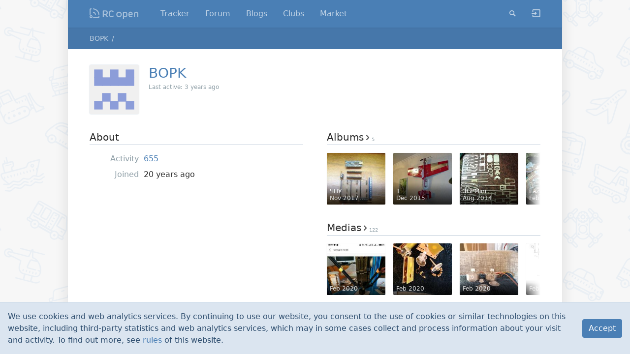

--- FILE ---
content_type: text/html; charset=UTF-8
request_url: https://rcopen.com/member9931
body_size: 9836
content:
<!DOCTYPE html><html class="no-js" itemscope itemtype="http://schema.org/WebPage"><head><meta charset="UTF-8"><meta name="viewport" content="width=device-width, initial-scale=1.0"><title>BOPK</title><meta name="title" content="BOPK"><meta property="og:title" content="BOPK"><meta name="twitter:card" content="summary"><meta name="twitter:title" content="BOPK"><link rel="stylesheet" href="/assets/bundle-frontend-6ecd3a7bf530ca0b6c1a79417f2e7f8a.css"><link rel="apple-touch-icon" sizes="180x180" href="/apple-touch-icon.png?v=A0RR7gMem5">
<link rel="icon" type="image/png" href="/favicon-32x32.png?v=A0RR7gMem5" sizes="32x32">
<link rel="icon" type="image/png" href="/favicon-16x16.png?v=A0RR7gMem5" sizes="16x16">
<link rel="manifest" href="/manifest.json?v=A0RR7gMem5">
<link rel="mask-icon" href="/safari-pinned-tab.svg?v=A0RR7gMem5" color="#5bbad5">
<link rel="shortcut icon" href="/favicon.ico?v=A0RR7gMem5">
<meta name="apple-mobile-web-app-title" content="RC open">
<meta name="application-name" content="RC open">
<meta name="msapplication-TileColor" content="#b91d47">
<meta name="msapplication-TileImage" content="/mstile-144x144.png?v=A0RR7gMem5">
<meta name="theme-color" content="#ffffff">
<meta property="og:image" content="/snippet.jpg">
<!-- Google Tag Manager -->
<script>(function(w,d,s,l,i){w[l]=w[l]||[];w[l].push({'gtm.start':
new Date().getTime(),event:'gtm.js'});var f=d.getElementsByTagName(s)[0],
j=d.createElement(s),dl=l!='dataLayer'?'&l='+l:'';j.async=true;j.src=
'https://www.googletagmanager.com/gtm.js?id='+i+dl;f.parentNode.insertBefore(j,f);
})(window,document,'script','dataLayer','GTM-5G6TM2D');</script>
<script type="text/javascript">/*eslint-disable no-alert, object-shorthand*/

(function (window) {
  'use strict';

  // Needed because we can't enable only `global` in browserify. Used by Faye.
  window.global = window.global || window;

  //////////////////////////////////////////////////////////////////////////////
  // features testing & setup no-cookies/no-js styles
  //

  function testCookies() {
    if (navigator.cookieEnabled) return true; // Quick test

    document.cookie = 'cookietest=1';
    var ret = document.cookie.indexOf('cookietest=') !== -1;
    document.cookie = 'cookietest=1; expires=Thu, 01-Jan-1970 00:00:01 GMT';
    return ret;
  }

  var docElement = document.documentElement,
      className = docElement.className;

  className = className.replace('no-js', '');
  className += ' js';
  className += testCookies() ? '' : ' no-cookies';
  className = className
                .replace(/^\s+/, '')
                .replace(/\s+$/, '')
                .replace(/\s+/g, ' ');

  docElement.className = className;

  //////////////////////////////////////////////////////////////////////////////

  var NodecaLoader = window.NodecaLoader = { booted: false };
  var alert = window.alert;
  var prelude = 
// modules are defined as an array
// [ module function, map of requireuires ]
//
// map of requireuires is short require name -> numeric require
//
// anything defined in a previous bundle is accessed via the
// orig method which is the requireuire for previous bundles

(function() {

function outer(modules, cache, entry) {
    // Save the require from previous bundle to this closure if any
    var previousRequire = typeof require == "function" && require;

    function newRequire(name, jumped){
        if(!cache[name]) {
            if(!modules[name]) {
                // if we cannot find the module within our internal map or
                // cache jump to the current global require ie. the last bundle
                // that was added to the page.
                var currentRequire = typeof require == "function" && require;
                if (!jumped && currentRequire) return currentRequire(name, true);

                // If there are other bundles on this page the require from the
                // previous one is saved to 'previousRequire'. Repeat this as
                // many times as there are bundles until the module is found or
                // we exhaust the require chain.
                if (previousRequire) return previousRequire(name, true);
                var err = new Error('Cannot find module \'' + name + '\'');
                err.code = 'MODULE_NOT_FOUND';
                throw err;
            }
            var m = cache[name] = {exports:{}};
            modules[name][0].call(m.exports, function(x){
                var id = modules[name][1][x];
                return newRequire(id ? id : x);
            },m,m.exports,outer,modules,cache,entry);
        }
        return cache[name].exports;
    }
    for(var i=0;i<entry.length;i++) newRequire(entry[i]);

    // Override the current require with this new one
    return newRequire;
}

return outer;

})()
;
  var require = prelude({}, {}, []);


  NodecaLoader.wrap = function (modules, cache, entry) {
    require = prelude(modules, cache, entry);
  };


  function uniq(array) { return array.filter((x, i, a) => a.indexOf(x) === i); }

  // Cached non-operable function.
  function noop() {}

  function get_script(source) {
    return new Promise(function (resolve) {
      var script = document.createElement('script');

      script.onload = script.onreadystatechange = function (_, isAbort) {
        if (isAbort || !script.readyState || /loaded|complete/.test(script.readyState)) {
          script.onload = script.onreadystatechange = null;
          /* eslint-disable no-undefined */
          script = undefined;
          if (!isAbort) setTimeout(resolve, 0);
        }
      };

      script.src = source;
      document.getElementsByTagName('head')[0].appendChild(script);
    });
  }

  function get_style(source) {
    var link = document.createElement('link');
    link.href = source;
    link.type = 'text/css';
    link.rel = 'stylesheet';
    link.media = 'screen,print';
    document.getElementsByTagName('head')[0].appendChild(link);
  }

  // Mapping of package names to package metadata for all available packages at
  // the currect locale. The metadata is an object consists of three keys:
  //
  //   `js`            - URL to bundle, containing this package's JS
  //   `css`           - URL to bundle, containing this package's CSS
  //   `packagesQueue` - sorted list of dependencies, including this
  //                     package (just list of package names)
  //
  // This variable is initialized by `loadAssets.init()`.
  var assets;


  // Track loaded URLs of bundles (as keys, values are just `true`)
  var loaded_urls = {};

  // Track loaded packages, true/false
  var loaded_packages = {};

  // Initialization functions for those packages
  var loaded_packages_init_fn = {};


  // Sandbox object passed as an argument to each module.
  // It should be filled in `NodecaLoader.package_load`.
  var N = { loader: NodecaLoader };

  // For easy debugging only.
  NodecaLoader.N = N;

  // Returns route match data for the given method (e.g. GET) on the given URL
  // or null if none is found. Requires N to be initialized.
  function findRoute(url, method) {
    var matchArray = N.router.matchAll(url),
        match,
        index,
        length;

    for (index = 0, length = matchArray.length; index < length; index += 1) {
      match = matchArray[index];

      if (match.meta.methods[method]) return match;
    }

    // Not found.
    return null;
  }

  // Storage of registered client modules.
  // Keys are API paths like 'app.method.submethod'
  var clientModules = {};

  function registerClientModule(apiPath, func) {
    if (clientModules[apiPath] && clientModules[apiPath].initialized) return;

    var module = clientModules[apiPath] = {
      initialized: true,
      func: func,
      internal: { exports: {}, apiPath: apiPath }
    };

    /*eslint-disable no-use-before-define*/
    initSingleClientModule(module);
  }

  // Initialize client module. Used once per module.
  function initSingleClientModule(module) {
    function resolveI18nPath(path) {
      if (path.charAt(0) === '@') return path.slice(1);
      return module.internal.apiPath + '.' + path;
    }

    // Local `t` (translate) function for use only within this module.
    // It allows to use phrase strings relative to the module's API path.
    function translationHelper(phrase, params) {
      return N.runtime.t(resolveI18nPath(phrase), params);
    }

    translationHelper.exists = function translationExistsHelper(phrase) {
      return N.runtime.t.exists(resolveI18nPath(phrase));
    };

    // Execute the module's `func` function. It will populate the exports. Require
    // function passed through `NodecaLoader.wrap()`.
    module.func.call(
      window, // this object
      N,
      module.internal.exports,
      module.internal,
      translationHelper
    );
  }

  // Really needed export.
  NodecaLoader.registerClientModule = registerClientModule;

  // Load a package with all of its associated assets and dependencies.
  // `preload` parameter is an optional array of URLs which are needed to load
  // before the given package.
  function loadAssets(pkgNames, preload) {
    var resources = [];
    var scheduled = {};
    var loadQueue = [];

    pkgNames = Array.isArray(pkgNames) ? pkgNames : [ pkgNames ];

    if (!pkgNames.length) {
      return Promise.resolve();
    }

    for (var i = 0; i < pkgNames.length; i++) {
      if (!assets[pkgNames[i]]) {
        return Promise.reject(new Error('Unknown package (' + pkgNames[i] + ')'));
      }

      loadQueue = loadQueue.concat(assets[pkgNames[i]].packagesQueue.slice(0).reverse());
    }

    uniq(loadQueue).forEach(function (dependency) {
      var alreadyLoaded, pkgDist = assets[dependency];

      if (pkgDist.css.length) {
        alreadyLoaded = pkgDist.css.reduce(function (acc, css) {
          return acc || loaded_urls[css] || scheduled[css];
        }, false);

        if (!alreadyLoaded) {
          resources.unshift(pkgDist.css[0]);
          scheduled[pkgDist.css[0]] = true;
        }
      }

      if (pkgDist.js.length) {
        alreadyLoaded = pkgDist.js.reduce(function (acc, js) {
          return acc || loaded_urls[js] || scheduled[js];
        }, false);

        if (!alreadyLoaded) {
          resources.unshift(pkgDist.js[0]);
          scheduled[pkgDist.js[0]] = true;
        }
      }
    });

    // Copy the preload array to allow pushing without side-effects.
    if (preload) {
      resources = preload.concat(resources);
    }

    // Inject CSS
    resources.forEach(function (file) {
      if (/[.]css$/.test(file)) { get_style(file); }
    });

    // Inject JS
    var wait_js = [];
    resources.forEach(function (file) {
      if (/[.]js$/.test(file)) { wait_js.push(get_script(file)); }
    });

    return Promise.all(wait_js)
      .then(function () {
        resources.forEach(function (url) { loaded_urls[url] = true; });

        [ ...loadQueue ].reverse().forEach(function (pkg) {
          if (loaded_packages[pkg]) return;
          if (loaded_packages_init_fn[pkg]) loaded_packages_init_fn[pkg].call({}, N, require);
          loaded_packages[pkg] = true;
        });

        if (!N.wire) { throw new Error('Asset load error: "N.Wire" unavailable.'); }

        // make sure DOM is loaded
        return new Promise(function (resolve) {
          if (document.readyState !== 'loading') {
            resolve();
            return;
          }

          function onload() {
            document.removeEventListener('DOMContentLoaded', onload);
            resolve();
          }

          document.addEventListener('DOMContentLoaded', onload);
        });
      })
      .then(function () {
        return N.wire.emit('init:assets', {}).catch(function (err) {
          throw new Error('Asset load error: "init:assets" failed. ' + (err.message || err));
        });
      });
  }


  // Loads all necessary shims and libraries and assets for given package.
  loadAssets.init = function init(assetsMap, pkgName, shims) {
    shims = shims || [];

    // Set internal assets map.
    assets = assetsMap;

    // Init can be called only once.
    loadAssets.init = noop;

    // Mark all stylesheets of the given package as loaded, since they are
    // included to head of the page.
    assets[pkgName].packagesQueue.forEach(function (dependency) {
      assets[dependency].css.forEach(function (file) { loaded_urls[file] = true; });
    });

    loadAssets(pkgName, shims).then(function () {
      if (!N.wire) {
        throw new Error('Assets init error. Refresh page & try again. ' +
                        'If problem still exists - contact administrator.');
      }

      // First try to match full URL, if not matched - try without anchor.
      var baseUrl = location.protocol + '//' + location.host + location.pathname + location.search,
          route   = findRoute(baseUrl + location.hash, 'get') ||
                    findRoute(baseUrl, 'get');

      if (!route) {
        throw new Error('Init error: failed to detect internal identifier (route) of ' +
                        'this page. Refresh page & try again. If problem still exists ' +
                        '- contact administrator.');
      }

      var page_env = {
        url:        location.href,
        anchor:     location.hash,
        apiPath:    route.meta.methods.get,
        params:     route.params,
        state:      window.history.state,
        first_load: true
      };

      var preload = [];

      Promise.resolve()
      .then(function () { return N.wire.emit('navigate.preload:' + route.meta.methods.get, preload); })
      .then(function () { return loadAssets(preload); })
      .then(function () { return N.wire.emit('navigate.done', page_env); })
      .then(function () { return N.wire.emit('navigate.done:' + route.meta.methods.get, page_env); })
      .then(function () { NodecaLoader.booted = true; })
      .catch(function (err) {
        /*eslint-disable no-console*/
        try { console.error(err); } catch (__) {}
        alert('Init error: ' + err);
      });
    })
    .catch(function (err) {
      alert(err.message || err);
    });
  };

  // Helper for dynamic components load.
  NodecaLoader.loadAssets = loadAssets;

  // Package wrapper
  NodecaLoader.package_load = function package_load(name, fn) {
    loaded_packages_init_fn[name] = fn;
  };

})(window);


var shims = [];

NodecaLoader.loadAssets.init(
  {"admin":{"packagesQueue":["lib","l10n","lib-admin","vendor.pikaday","vendor.knockout","vendor.typeahead","admin"],"css":["/assets/bundle-backend-47e774ea8ec2fb246ae7603b4e1bf78d.css"],"js":["/assets/bundle-backend.en-US-a5801991b9863297358c83265fe6b9b4.js"]},"common":{"packagesQueue":["lib","lib-frontend","l10n","common"],"css":["/assets/bundle-frontend-6ecd3a7bf530ca0b6c1a79417f2e7f8a.css"],"js":["/assets/bundle-frontend.en-US-748d4e2c3b7af164e40b46329bbd670a.js"]},"lib":{"packagesQueue":["lib"],"css":[],"js":["/assets/bundle-lib.en-US-23d1d64ef71e003d8c8394bfb7013abc.js"]},"vendor.diff":{"packagesQueue":["vendor.diff"],"css":["/assets/bundle-vendor.diff-e77724bbcf63e405b1d341c6281ebed0.css"],"js":["/assets/bundle-vendor.diff.en-US-1305b7fcbe11f798d0bf93de6b8b7f65.js"]},"vendor.knockout":{"packagesQueue":["vendor.knockout"],"css":[],"js":["/assets/bundle-vendor.knockout.en-US-ed9f23268bc9b7a32d550f28d069d288.js"]},"vendor.leaflet":{"packagesQueue":["vendor.leaflet"],"css":["/assets/bundle-vendor.leaflet-1ff8a3af2654644bde12c0be0273b854.css"],"js":["/assets/bundle-vendor.leaflet.en-US-ed9f23268bc9b7a32d550f28d069d288.js"]},"vendor.pikaday":{"packagesQueue":["vendor.pikaday"],"css":["/assets/bundle-vendor.pikaday-623f42ea71721ab35564d0ac99e67b7f.css"],"js":["/assets/bundle-vendor.pikaday.en-US-ed9f23268bc9b7a32d550f28d069d288.js"]},"vendor.image-blob-reduce":{"packagesQueue":["vendor.image-blob-reduce"],"css":[],"js":["/assets/bundle-vendor.image-blob-reduce.en-US-ed9f23268bc9b7a32d550f28d069d288.js"]},"vendor.typeahead":{"packagesQueue":["vendor.typeahead"],"css":["/assets/bundle-vendor.typeahead-31ee205ac6dda59d186c677e7a687304.css"],"js":["/assets/bundle-vendor.typeahead.en-US-cfd1da9c7b52e371f3b6b65d86dc1a6b.js"]},"lib-admin":{"packagesQueue":["lib-admin"],"css":["/assets/bundle-backend-47e774ea8ec2fb246ae7603b4e1bf78d.css"],"js":["/assets/bundle-backend.en-US-a5801991b9863297358c83265fe6b9b4.js"]},"lib-frontend":{"packagesQueue":["lib-frontend"],"css":["/assets/bundle-frontend-6ecd3a7bf530ca0b6c1a79417f2e7f8a.css"],"js":["/assets/bundle-frontend.en-US-748d4e2c3b7af164e40b46329bbd670a.js"]},"l10n":{"packagesQueue":["l10n"],"css":["/assets/bundle-frontend-6ecd3a7bf530ca0b6c1a79417f2e7f8a.css","/assets/bundle-backend-47e774ea8ec2fb246ae7603b4e1bf78d.css"],"js":["/assets/bundle-frontend.en-US-748d4e2c3b7af164e40b46329bbd670a.js","/assets/bundle-backend.en-US-a5801991b9863297358c83265fe6b9b4.js"]},"mdedit":{"packagesQueue":["mdedit"],"css":["/assets/bundle-mdedit-e463660c6dd1d75151102a3331a38f63.css"],"js":["/assets/bundle-mdedit.en-US-269d1b03f2c08ab0573b4312d9ff6b17.js"]},"users":{"packagesQueue":["lib","lib-frontend","l10n","common","users"],"css":["/assets/bundle-frontend-6ecd3a7bf530ca0b6c1a79417f2e7f8a.css"],"js":["/assets/bundle-frontend.en-US-748d4e2c3b7af164e40b46329bbd670a.js"]},"forum":{"packagesQueue":["lib","lib-frontend","l10n","common","forum"],"css":["/assets/bundle-frontend-6ecd3a7bf530ca0b6c1a79417f2e7f8a.css"],"js":["/assets/bundle-frontend.en-US-748d4e2c3b7af164e40b46329bbd670a.js"]},"nntp":{"packagesQueue":["nntp"],"css":["/assets/bundle-frontend-6ecd3a7bf530ca0b6c1a79417f2e7f8a.css"],"js":["/assets/bundle-frontend.en-US-748d4e2c3b7af164e40b46329bbd670a.js"]},"search":{"packagesQueue":["lib","lib-frontend","l10n","common","search"],"css":["/assets/bundle-frontend-6ecd3a7bf530ca0b6c1a79417f2e7f8a.css"],"js":["/assets/bundle-frontend.en-US-748d4e2c3b7af164e40b46329bbd670a.js"]},"blogs":{"packagesQueue":["lib","lib-frontend","l10n","common","blogs"],"css":["/assets/bundle-frontend-6ecd3a7bf530ca0b6c1a79417f2e7f8a.css"],"js":["/assets/bundle-frontend.en-US-748d4e2c3b7af164e40b46329bbd670a.js"]},"clubs":{"packagesQueue":["lib","lib-frontend","l10n","common","clubs"],"css":["/assets/bundle-frontend-6ecd3a7bf530ca0b6c1a79417f2e7f8a.css"],"js":["/assets/bundle-frontend.en-US-748d4e2c3b7af164e40b46329bbd670a.js"]},"market":{"packagesQueue":["lib","lib-frontend","l10n","common","market"],"css":["/assets/bundle-frontend-6ecd3a7bf530ca0b6c1a79417f2e7f8a.css"],"js":["/assets/bundle-frontend.en-US-748d4e2c3b7af164e40b46329bbd670a.js"]},"rco-nodeca":{"packagesQueue":["lib","lib-frontend","l10n","common","rco-nodeca"],"css":["/assets/bundle-frontend-6ecd3a7bf530ca0b6c1a79417f2e7f8a.css"],"js":["/assets/bundle-frontend.en-US-748d4e2c3b7af164e40b46329bbd670a.js"]}},
  'users',
  shims
);
</script></head><body><!-- Google Tag Manager (noscript) -->
<noscript><iframe src="https://www.googletagmanager.com/ns.html?id=GTM-5G6TM2D"
height="0" width="0" style="display:none;visibility:hidden"></iframe></noscript>
<div class="notifications-container"><div class="layout__container container-fluid"><div style="position:relative"><div class="notifications"></div></div></div></div><div class="user-member-page" id="content"><nav class="navbar-primary navbar navbar-dark bg-primary fixed-top navbar-expand-md"><div class="navbar-inner container-fluid layout__container"><a class="navbar-brand navbar__m-hide-on-search" href="/">Nodeca</a><div class="navbar__right-burger"><button class="navbar-toggler navbar-toggler-right icon icon-menu" type="button" data-on-click="common.blocks.navbar:toggle_menu"></button></div><div class="navbar-collapse collapse"><ul class="navbar-nav navbar__m-hide-on-search"><li class="nav-item" data-api-path="users.tracker" data-autoselect="0"><a class="nav-link" href="https://rcopen.com/tracker">Tracker</a></li><li class="nav-item" data-api-path="forum.index" data-autoselect="1"><a class="nav-link" href="https://rcopen.com/">Forum</a></li><li class="nav-item" data-api-path="blogs.index" data-autoselect="1"><a class="nav-link" href="https://rcopen.com/blogs">Blogs</a></li><li class="nav-item" data-api-path="clubs.index" data-autoselect="1"><a class="nav-link" href="https://rcopen.com/clubs">Clubs</a></li><li class="nav-item" data-api-path="market.index.buy" data-autoselect="1"><a class="nav-link" href="https://rcopen.com/market">Market</a></li></ul><div class="navbar__right navbar-nav"><div class="nav-item nav-search nav-search__m-wide" data-method="search.general" data-params="{}"><a class="nav-link nav-search__btn icon icon-search" href="https://rcopen.com/search" title="Search" data-on-click="common.blocks.navbar.search:show"></a><form class="nav-search__form" data-on-submit="common.blocks.navbar.search:submit"><div class="input-group"><span class="input-group-btn"><button class="btn nav-search__go icon icon-search" title="Go!" type="submit"></button></span><input class="form-control nav-search__input" placeholder="Search" name="query"><span class="input-group-btn"><button class="btn nav-search__close icon icon-x" data-on-click="common.blocks.navbar.search:hide"></button></span></div></form></div><div class="nav-item nav-search nav-search__m-narrow"><a class="nav-link" href="https://rcopen.com/search">Search</a></div><div class="nav-item navbar-auth__guest-login" data-api-path="users.auth.login"><a class="nav-link icon icon-login navbar-guest" href="https://rcopen.com/auth/login" title="Login / Register"></a></div></div></div></div></nav><nav class="breadcrumbs-container"><div class="layout__container container-fluid"><div class="breadcrumbs" itemprop="breadcrumb" itemscope itemtype="http://schema.org/Breadcrumb"><span class="breadcrumbs__item"><a class="breadcrumbs__link" href="https://rcopen.com/member9931">BOPK</a></span></div></div></nav><div class="layout__container container-fluid"><header class="member-head member-head__m-avatar-exists member-head__m-guest"><div class="member-head__aside"><div class="member-avatar"><img class="member-avatar__image _identicon" src="[data-uri]" data-user-id="4369e6e43df955007778e8bc"></div></div><div class="member-head__content"><div class="page-head"><h1 class="page-head__title" itemprop="name">BOPK</h1><p class="page-head__descr member__last-visit" itemprop="description">Last active: <time datetime="2022-05-16T06:52:15Z" data-format="last_active" title="16 May 2022, 06:52">3 years ago</time></p></div></div></header><div class="member-blocks"><div class="row"><div class="col-md-6 member-blocks__col-left"><div class="member-block"><div class="member-block__header"><div class="member-block__header-title"><a class="member-block__header-collapser" href="#member-about-info" data-bs-toggle="collapse"><div class="icon icon-collapse"></div><div class="icon icon-expand"></div></a><div class="member-block__header-text">About</div></div></div><div class="member-block__inner collapse show" id="member-about-info"><dl class="member-about__dl"><dt class="member-about__dt">Activity</dt><dd class="member-about__dd"><a href="https://rcopen.com/member9931/activity">655</a></dd><dt class="member-about__dt">Joined</dt><dd class="member-about__dd"><time datetime="2005-11-03T10:31:00Z" data-format="registered_time" title=" 3 November 2005, 10:31">20 years ago</time></dd></dl></div></div></div><div class="col-md-6 member-blocks__col-right"><div class="member-block"><div class="member-block__header"><div class="member-block__header-title"><a class="member-block__header-collapser" href="#member-albums-info" data-bs-toggle="collapse"><div class="icon icon-collapse"></div><div class="icon icon-expand"></div></a><a class="member-block__header-link" href="https://rcopen.com/member9931/albums">Albums<span class="member-block__header-arrow icon icon-right-open"></span><small class="member-block__header-counter">5</small></a></div></div><div class="member-block__inner collapse show" id="member-albums-info"><ul class="member-block__image-list"><li class="member-block__image-list-item"><a class="thumb thumb__m-sm thumb__m-responsive" href="https://rcopen.com/member9931/album/59f8b509997073007743e986"><img class="thumb__image" src="https://rcopen.com/files/59fb4ec799707300770e6e4c_sm"><div class="thumb-caption"><div class="thumb-caption__line">ЧПУ</div><div class="thumb-caption__line thumb-caption__m-secondary"><time datetime="2017-11-02T16:58:47Z" data-format="relative" title=" 2 November 2017, 16:58">Nov 2017</time></div></div></a></li><li class="member-block__image-list-item"><a class="thumb thumb__m-sm thumb__m-responsive" href="https://rcopen.com/member9931/album/476d4461997073007743e4d4"><img class="thumb__image" src="https://rcopen.com/files/476d446199707300770d7cda_sm"><div class="thumb-caption"><div class="thumb-caption__line">1</div><div class="thumb-caption__line thumb-caption__m-secondary"><time datetime="2015-12-30T11:08:41Z" data-format="relative" title="30 December 2015, 11:08">Dec 2015</time></div></div></a></li><li class="member-block__image-list-item"><a class="thumb thumb__m-sm thumb__m-responsive" href="https://rcopen.com/member9931/album/53dbc89d997073007743e8d5"><img class="thumb__image" src="https://rcopen.com/files/53dbcb0199707300770df4e9_sm"><div class="thumb-caption"><div class="thumb-caption__line">3GPMini</div><div class="thumb-caption__line thumb-caption__m-secondary"><time datetime="2014-08-01T17:14:41Z" data-format="relative" title=" 1 August 2014, 17:14">Aug 2014</time></div></div></a></li><li class="member-block__image-list-item"><a class="thumb thumb__m-sm thumb__m-responsive" href="https://rcopen.com/member9931/album/4d2476c3997073007743e7ed"><img class="thumb__image" src="https://rcopen.com/files/5126286d99707300770dc1c7_sm"><div class="thumb-caption"><div class="thumb-caption__line">Lazy Bee</div><div class="thumb-caption__line thumb-caption__m-secondary"><time datetime="2013-02-21T14:00:13Z" data-format="relative" title="21 February 2013, 14:00">Feb 2013</time></div></div></a></li><li class="member-block__image-list-item"><a class="thumb thumb__m-sm thumb__m-responsive" href="https://rcopen.com/member9931/album/4cf387c7997073007743e687"><img class="thumb__image" src="https://rcopen.com/files/4cf38a0999707300770d88cb_sm"><div class="thumb-caption"><div class="thumb-caption__line">Плоский ФАН по мотивам 3DPmini</div><div class="thumb-caption__line thumb-caption__m-secondary"><time datetime="2010-11-29T11:10:01Z" data-format="relative" title="29 November 2010, 11:10">Nov 2010</time></div></div></a></li></ul></div></div><div class="member-block"><div class="member-block__header"><div class="member-block__header-title"><a class="member-block__header-collapser" href="#member-medias-info" data-bs-toggle="collapse"><div class="icon icon-collapse"></div><div class="icon icon-expand"></div></a><a class="member-block__header-link" href="https://rcopen.com/member9931/albums/all">Medias<span class="member-block__header-arrow icon icon-right-open"></span><small class="member-block__header-counter">122</small></a></div></div><div class="member-block__inner collapse show" id="member-medias-info"><ul class="member-block__image-list"><li class="member-block__image-list-item"><a class="thumb thumb__m-sm thumb__m-responsive" href="https://rcopen.com/member9931/media/5e4baac199707300770ee7fd"><img class="thumb__image" src="https://rcopen.com/files/5e4baac199707300770ee7fd_sm"><div class="thumb-caption thumb-caption__m-secondary"><div class="thumb-caption__line"><time datetime="2020-02-18T09:13:37Z" data-format="relative" title="18 February 2020, 09:13">Feb 2020</time></div></div></a></li><li class="member-block__image-list-item"><a class="thumb thumb__m-sm thumb__m-responsive" href="https://rcopen.com/member9931/media/5e4681b999707300770ee206"><img class="thumb__image" src="https://rcopen.com/files/5e4681b999707300770ee206_sm"><div class="thumb-caption thumb-caption__m-secondary"><div class="thumb-caption__line"><time datetime="2020-02-14T11:17:13Z" data-format="relative" title="14 February 2020, 11:17">Feb 2020</time></div></div></a></li><li class="member-block__image-list-item"><a class="thumb thumb__m-sm thumb__m-responsive" href="https://rcopen.com/member9931/media/5e466c1599707300770edc5e"><img class="thumb__image" src="https://rcopen.com/files/5e466c1599707300770edc5e_sm"><div class="thumb-caption thumb-caption__m-secondary"><div class="thumb-caption__line"><time datetime="2020-02-14T09:44:53Z" data-format="relative" title="14 February 2020, 09:44">Feb 2020</time></div></div></a></li><li class="member-block__image-list-item"><a class="thumb thumb__m-sm thumb__m-responsive" href="https://rcopen.com/member9931/media/5e4259b899707300770ed6a3"><img class="thumb__image" src="https://rcopen.com/files/5e4259b899707300770ed6a3_sm"><div class="thumb-caption thumb-caption__m-secondary"><div class="thumb-caption__line"><time datetime="2020-02-11T07:37:28Z" data-format="relative" title="11 February 2020, 07:37">Feb 2020</time></div></div></a></li><li class="member-block__image-list-item"><a class="thumb thumb__m-sm thumb__m-responsive" href="https://rcopen.com/member9931/media/5db3f5a499707300770ed0e2"><img class="thumb__image" src="https://rcopen.com/files/5db3f5a499707300770ed0e2_sm"><div class="thumb-caption thumb-caption__m-secondary"><div class="thumb-caption__line"><time datetime="2019-10-26T07:28:36Z" data-format="relative" title="26 October 2019, 07:28">Oct 2019</time></div></div></a></li><li class="member-block__image-list-item"><a class="thumb thumb__m-sm thumb__m-responsive" href="https://rcopen.com/member9931/media/5da9ead399707300770ecb22"><img class="thumb__image" src="https://rcopen.com/files/5da9ead399707300770ecb22_sm"><div class="thumb-caption thumb-caption__m-secondary"><div class="thumb-caption__line"><time datetime="2019-10-18T16:39:47Z" data-format="relative" title="18 October 2019, 16:39">Oct 2019</time></div></div></a></li><li class="member-block__image-list-item"><a class="thumb thumb__m-sm thumb__m-responsive" href="https://rcopen.com/member9931/media/5da9ea9899707300770ec550"><img class="thumb__image" src="https://rcopen.com/files/5da9ea9899707300770ec550_sm"><div class="thumb-caption thumb-caption__m-secondary"><div class="thumb-caption__line"><time datetime="2019-10-18T16:38:48Z" data-format="relative" title="18 October 2019, 16:38">Oct 2019</time></div></div></a></li></ul></div></div></div></div></div></div></div><footer class="layout__container container-fluid page-footer"><ul class="page-footer-nav"><li class="page-footer-nav__item"><a class="page-footer-nav__item-link" href="https://rcopen.com/rules">Rules</a></li><li class="page-footer-nav__item"><a class="page-footer-nav__item-link" href="https://rcopen.com/contacts">Contacts</a></li><li class="page-footer-nav__item dropup"><a class="page-footer-nav__item-link dropdown-toggle" href="#" id="rnds0" aria-haspopup="true" aria-expanded="false" data-bs-toggle="dropdown">Language</a><div class="dropdown-menu dropdown-menu-start" aria-labelledby="rnds0"><button class="dropdown-item" data-on-click="common.set_language" data-locale="en-US">English</button><button class="dropdown-item" data-on-click="common.set_language" data-locale="ru-RU">Русский</button></div></li></ul><div class="nojs-alert js-hide"><div class="alert alert-danger">This site will not work without javascript!</div></div><div class="nocookies-alert"><div class="alert alert-danger">This site will not work if cookies are completely disabled.</div></div><div class="site-offline-msg text-center"><div class="alert alert-danger">Site is offline</div></div><div class="debug"><div class="layout__container container-fluid"><div class="debug-timeline" id="debug_timeline"></div></div></div></footer><div id="runtime" style="display: none">{&quot;assets_hash&quot;:&quot;a8b26fa7f6e768b07a72c8c9aadb9422&quot;,&quot;page_data&quot;:{&quot;users&quot;:{&quot;4369e6e43df955007778e8bc&quot;:{&quot;_id&quot;:&quot;4369e6e43df955007778e8bc&quot;,&quot;hid&quot;:9931,&quot;name&quot;:&quot;BOPK&quot;,&quot;nick&quot;:&quot;BOPK&quot;,&quot;avatar_id&quot;:null,&quot;css&quot;:&quot;&quot;}},&quot;profile_tab&quot;:false},&quot;locale&quot;:&quot;en-US&quot;,&quot;user_id&quot;:&quot;000000000000000000000000&quot;,&quot;user_hid&quot;:0,&quot;user_name&quot;:&quot;&quot;,&quot;user_nick&quot;:&quot;&quot;,&quot;user_avatar&quot;:null,&quot;is_member&quot;:false,&quot;settings&quot;:{&quot;can_access_acp&quot;:false,&quot;can_use_dialogs&quot;:false,&quot;hide_heavy_content&quot;:false},&quot;unread_dialogs&quot;:false,&quot;footer&quot;:{&quot;rules&quot;:{&quot;to&quot;:&quot;common.rules&quot;},&quot;contacts&quot;:{&quot;to&quot;:&quot;rco-nodeca.contacts&quot;}},&quot;navbar&quot;:{&quot;tracker&quot;:{&quot;to&quot;:&quot;users.tracker&quot;,&quot;autoselect&quot;:false,&quot;priority&quot;:10},&quot;forum&quot;:{&quot;to&quot;:&quot;forum.index&quot;},&quot;blogs&quot;:{&quot;to&quot;:&quot;blogs.index&quot;},&quot;clubs&quot;:{&quot;to&quot;:&quot;clubs.index&quot;},&quot;market&quot;:{&quot;to&quot;:&quot;market.index.buy&quot;}},&quot;recaptcha&quot;:{&quot;public_key&quot;:&quot;6LcyTs0dAAAAADW_1wxPfl0IHuXxBG7vMSSX26Z4&quot;},&quot;layout&quot;:&quot;common.layout&quot;}</div></body></html>